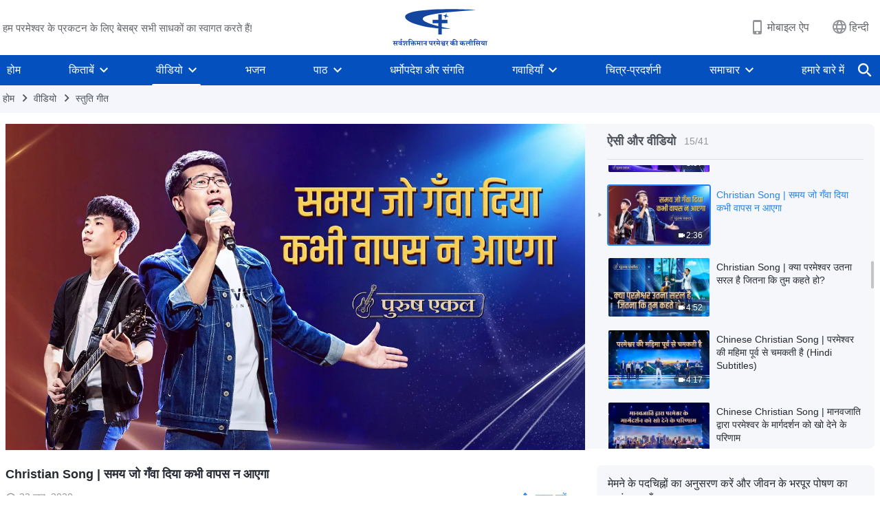

--- FILE ---
content_type: text/html; charset=UTF-8
request_url: https://hi.godfootsteps.org/wp-admin/admin-ajax.php?action=gp_home_ajax&page_name=page-videos&taxonomy=video-category&page_method=get_similar_videos_data&category_slug=songs-of-worship-and-praise&post_name=time-lost-will-never-come-video&security=51699b9bb4
body_size: 3730
content:
{"info":{"res_total":41,"res_offset":0,"page_no":1,"page_size":99999,"page_total":1},"data":[{"slug":"God-hopes-for-mans-true-faith-video","title":"Christian Song | परमेश्वर इंसान के सच्चे विश्वास की आशा करता है","date":"28 जुलाई, 2021","link":"https:\/\/hi.godfootsteps.org\/videos\/God-hopes-for-mans-true-faith-video.html","duration":"4:07","videoId":"mGzbw8QbiWM","platform":"YouTube","image":"https:\/\/i.ytimg.com\/vi\/mGzbw8QbiWM\/mqdefault.jpg","image_webp":"https:\/\/i.ytimg.com\/vi_webp\/mGzbw8QbiWM\/mqdefault.webp","alt":"Christian Song | परमेश्वर इंसान के सच्चे विश्वास की आशा करता है","active":0},{"slug":"God-s-love-for-mankind-is-true-video","title":"Christian Song | मनुष्य के लिये परमेश्वर का प्रेम सच्चा और वास्तविक है","date":"19 नवम्बर, 2020","link":"https:\/\/hi.godfootsteps.org\/videos\/God-s-love-for-mankind-is-true-video.html","duration":"3:26","videoId":"11EccuoGf24","platform":"YouTube","image":"https:\/\/i.ytimg.com\/vi\/11EccuoGf24\/mqdefault.jpg","image_webp":"https:\/\/i.ytimg.com\/vi_webp\/11EccuoGf24\/mqdefault.webp","alt":"Christian Song | मनुष्य के लिये परमेश्वर का प्रेम सच्चा और वास्तविक है","active":0},{"slug":"time-video","title":"Christian Song | समय","date":"16 नवम्बर, 2020","link":"https:\/\/hi.godfootsteps.org\/videos\/time-video.html","duration":"4:21","videoId":"iyqyT8x0qSM","platform":"YouTube","image":"https:\/\/i.ytimg.com\/vi\/iyqyT8x0qSM\/mqdefault.jpg","image_webp":"https:\/\/i.ytimg.com\/vi_webp\/iyqyT8x0qSM\/mqdefault.webp","alt":"Christian Song | समय","active":0},{"slug":"God-s-flesh-spirit-are-identical-essence-video","title":"Christian Song | परमेश्वर का देह और आत्मा सार में एक-समान हैं","date":"21 सितम्बर, 2020","link":"https:\/\/hi.godfootsteps.org\/videos\/God-s-flesh-spirit-are-identical-essence-video.html","duration":"4:10","videoId":"bhJp2-nkBbY","platform":"YouTube","image":"https:\/\/i.ytimg.com\/vi\/bhJp2-nkBbY\/mqdefault.jpg","image_webp":"https:\/\/i.ytimg.com\/vi_webp\/bhJp2-nkBbY\/mqdefault.webp","alt":"Christian Song | परमेश्वर का देह और आत्मा सार में एक-समान हैं","active":0},{"slug":"restore-meaning-of-creation-of-man-video","title":"Christian Song | परमेश्वर मानव के सृजन के अर्थ को पुनर्स्थापित करेगा","date":"09 सितम्बर, 2020","link":"https:\/\/hi.godfootsteps.org\/videos\/restore-meaning-of-creation-of-man-video.html","duration":"5:48","videoId":"ICxkTcwZA5o","platform":"YouTube","image":"https:\/\/i.ytimg.com\/vi\/ICxkTcwZA5o\/mqdefault.jpg","image_webp":"https:\/\/i.ytimg.com\/vi_webp\/ICxkTcwZA5o\/mqdefault.webp","alt":"Christian Song | परमेश्वर मानव के सृजन के अर्थ को पुनर्स्थापित करेगा","active":0},{"slug":"pay-attention-to-fate-of-mankind-video","title":"Christian Song | मानव जाति के भाग्य की ओर ध्यान दो","date":"28 अगस्त, 2020","link":"https:\/\/hi.godfootsteps.org\/videos\/pay-attention-to-fate-of-mankind-video.html","duration":"3:36","videoId":"1XgBde1PbfA","platform":"YouTube","image":"https:\/\/i.ytimg.com\/vi\/1XgBde1PbfA\/mqdefault.jpg","image_webp":"https:\/\/i.ytimg.com\/vi_webp\/1XgBde1PbfA\/mqdefault.webp","alt":"Christian Song | मानव जाति के भाग्य की ओर ध्यान दो","active":0},{"slug":"God-laments-future-of-mankind-video","title":"Christian Song | मानव के भविष्य पर परमेश्वर विलाप करता है","date":"20 अगस्त, 2020","link":"https:\/\/hi.godfootsteps.org\/videos\/God-laments-future-of-mankind-video.html","duration":"7:44","videoId":"TnE2zwTPUrc","platform":"YouTube","image":"https:\/\/i.ytimg.com\/vi\/TnE2zwTPUrc\/mqdefault.jpg","image_webp":"https:\/\/i.ytimg.com\/vi_webp\/TnE2zwTPUrc\/mqdefault.webp","alt":"Christian Song | मानव के भविष्य पर परमेश्वर विलाप करता है","active":0},{"slug":"status-and-identity-of-God-Himself-video","title":"Christian Song | स्वयं परमेश्वर की पहचान और पदवी","date":"05 अगस्त, 2020","link":"https:\/\/hi.godfootsteps.org\/videos\/status-and-identity-of-God-Himself-video.html","duration":"5:21","videoId":"EkMFkB6_5us","platform":"YouTube","image":"https:\/\/i.ytimg.com\/vi\/EkMFkB6_5us\/mqdefault.jpg","image_webp":"https:\/\/i.ytimg.com\/vi_webp\/EkMFkB6_5us\/mqdefault.webp","alt":"Christian Song | स्वयं परमेश्वर की पहचान और पदवी","active":0},{"slug":"only-God-has-way-of-life-video","title":"Christian Song | केवल परमेश्वर के पास है जीवन का मार्ग","date":"02 अगस्त, 2020","link":"https:\/\/hi.godfootsteps.org\/videos\/only-God-has-way-of-life-video.html","duration":"5:40","videoId":"AgYd4Ifq1XQ","platform":"YouTube","image":"https:\/\/i.ytimg.com\/vi\/AgYd4Ifq1XQ\/mqdefault.jpg","image_webp":"https:\/\/i.ytimg.com\/vi_webp\/AgYd4Ifq1XQ\/mqdefault.webp","alt":"Christian Song | केवल परमेश्वर के पास है जीवन का मार्ग","active":0},{"slug":"perfects-man-with-words-video","title":"Christian Song | अंत के दिनों का देहधारी परमेश्वर वचनों से मनुष्यों को पूर्ण करता है","date":"25 जुलाई, 2020","link":"https:\/\/hi.godfootsteps.org\/videos\/perfects-man-with-words-video.html","duration":"5:34","videoId":"-_AdgXZSX_U","platform":"YouTube","image":"https:\/\/i.ytimg.com\/vi\/-_AdgXZSX_U\/mqdefault.jpg","image_webp":"https:\/\/i.ytimg.com\/vi_webp\/-_AdgXZSX_U\/mqdefault.webp","alt":"Christian Song | अंत के दिनों का देहधारी परमेश्वर वचनों से मनुष्यों को पूर्ण करता है","active":0},{"slug":"all-things-are-in-God-s-hand-video","title":"Christian Song | सबकुछ परमेश्वर के हाथ में है","date":"15 जुलाई, 2020","link":"https:\/\/hi.godfootsteps.org\/videos\/all-things-are-in-God-s-hand-video.html","duration":"3:49","videoId":"7ho3q0-gv8E","platform":"YouTube","image":"https:\/\/i.ytimg.com\/vi\/7ho3q0-gv8E\/mqdefault.jpg","image_webp":"https:\/\/i.ytimg.com\/vi_webp\/7ho3q0-gv8E\/mqdefault.webp","alt":"Christian Song | सबकुछ परमेश्वर के हाथ में है","active":0},{"slug":"God-s-love-is-not-possessed-by-created-being-video","title":"Christian Song | किसी सृजित प्राणी में नहीं होता परमेश्वर का प्रेम","date":"29 जून, 2020","link":"https:\/\/hi.godfootsteps.org\/videos\/God-s-love-is-not-possessed-by-created-being-video.html","duration":"4:41","videoId":"-6bQxqiQ8jE","platform":"YouTube","image":"https:\/\/i.ytimg.com\/vi\/-6bQxqiQ8jE\/mqdefault.jpg","image_webp":"https:\/\/i.ytimg.com\/vi_webp\/-6bQxqiQ8jE\/mqdefault.webp","alt":"Christian Song | किसी सृजित प्राणी में नहीं होता परमेश्वर का प्रेम","active":0},{"slug":"God-judges-and-perfects-man-video","title":"Christian Song | अंत के दिनों में परमेश्वर अपने वचनों से इंसान का न्याय करता है, उसे पूर्ण करता है","date":"28 जून, 2020","link":"https:\/\/hi.godfootsteps.org\/videos\/God-judges-and-perfects-man-video.html","duration":"4:21","videoId":"G0N_XSZ9ylk","platform":"YouTube","image":"https:\/\/i.ytimg.com\/vi\/G0N_XSZ9ylk\/mqdefault.jpg","image_webp":"https:\/\/i.ytimg.com\/vi_webp\/G0N_XSZ9ylk\/mqdefault.webp","alt":"Christian Song | अंत के दिनों में परमेश्वर अपने वचनों से इंसान का न्याय करता है, उसे पूर्ण करता है","active":0},{"slug":"achieved-through-God-s-word-video","title":"Christian Song | परमेश्वर के वचन से सब-कुछ पूरा होता है","date":"22 जून, 2020","link":"https:\/\/hi.godfootsteps.org\/videos\/achieved-through-God-s-word-video.html","duration":"3:07","videoId":"wuMykj89sjY","platform":"YouTube","image":"https:\/\/i.ytimg.com\/vi\/wuMykj89sjY\/mqdefault.jpg","image_webp":"https:\/\/i.ytimg.com\/vi_webp\/wuMykj89sjY\/mqdefault.webp","alt":"Christian Song | परमेश्वर के वचन से सब-कुछ पूरा होता है","active":0},{"slug":"time-lost-will-never-come-video","title":"Christian Song | समय जो गँवा दिया कभी वापस न आएगा","date":"22 जून, 2020","link":"https:\/\/hi.godfootsteps.org\/videos\/time-lost-will-never-come-video.html","duration":"2:36","videoId":"vW1B-x2uXfI","platform":"YouTube","image":"https:\/\/i.ytimg.com\/vi\/vW1B-x2uXfI\/mqdefault.jpg","image_webp":"https:\/\/i.ytimg.com\/vi_webp\/vW1B-x2uXfI\/mqdefault.webp","alt":"Christian Song | समय जो गँवा दिया कभी वापस न आएगा","active":1},{"slug":"is-God-as-simple-as-you-say-video","title":"Christian Song | क्या परमेश्वर उतना सरल है जितना कि तुम कहते हो?","date":"16 जून, 2020","link":"https:\/\/hi.godfootsteps.org\/videos\/is-God-as-simple-as-you-say-video.html","duration":"4:52","videoId":"QOGsgZfenNc","platform":"YouTube","image":"https:\/\/i.ytimg.com\/vi\/QOGsgZfenNc\/mqdefault.jpg","image_webp":"https:\/\/i.ytimg.com\/vi_webp\/QOGsgZfenNc\/mqdefault.webp","alt":"Christian Song | क्या परमेश्वर उतना सरल है जितना कि तुम कहते हो?","active":0},{"slug":"God-s-glory-shines-from-east-video","title":"Chinese Christian Song | परमेश्वर की महिमा पूर्व से चमकती है (Hindi Subtitles)","date":"21 मई, 2020","link":"https:\/\/hi.godfootsteps.org\/videos\/God-s-glory-shines-from-east-video.html","duration":"4:17","videoId":"NmACd4eE-Fw","platform":"YouTube","image":"https:\/\/i.ytimg.com\/vi\/NmACd4eE-Fw\/mqdefault.jpg","image_webp":"https:\/\/i.ytimg.com\/vi_webp\/NmACd4eE-Fw\/mqdefault.webp","alt":"Chinese Christian Song | परमेश्वर की महिमा पूर्व से चमकती है (Hindi Subtitles)","active":0},{"slug":"consequences-of-losing-God-s-guidance-video","title":"Chinese Christian Song | मानवजाति द्वारा परमेश्वर के मार्गदर्शन को खो देने के परिणाम","date":"15 मई, 2020","link":"https:\/\/hi.godfootsteps.org\/videos\/consequences-of-losing-God-s-guidance-video.html","duration":"5:25","videoId":"e8xw4VZAygs","platform":"YouTube","image":"https:\/\/i.ytimg.com\/vi\/e8xw4VZAygs\/mqdefault.jpg","image_webp":"https:\/\/i.ytimg.com\/vi_webp\/e8xw4VZAygs\/mqdefault.webp","alt":"Chinese Christian Song | मानवजाति द्वारा परमेश्वर के मार्गदर्शन को खो देने के परिणाम","active":0},{"slug":"God-perfects-man-by-words-video","title":"Chinese Christian Song | राज्य के युग में परमेश्वर मनुष्य को वचनों के द्वारा पूर्ण करता है","date":"08 मई, 2020","link":"https:\/\/hi.godfootsteps.org\/videos\/God-perfects-man-by-words-video.html","duration":"4:21","videoId":"oXgGtlL61Cs","platform":"YouTube","image":"https:\/\/i.ytimg.com\/vi\/oXgGtlL61Cs\/mqdefault.jpg","image_webp":"https:\/\/i.ytimg.com\/vi_webp\/oXgGtlL61Cs\/mqdefault.webp","alt":"Chinese Christian Song | राज्य के युग में परमेश्वर मनुष्य को वचनों के द्वारा पूर्ण करता है","active":0},{"slug":"whether-possess-truth-video","title":"Chinese Christian Song | परमेश्वर इंसान का अंत तय करता है उसके अंदर मौजूद सत्य के आधार पर","date":"04 मई, 2020","link":"https:\/\/hi.godfootsteps.org\/videos\/whether-possess-truth-video.html","duration":"3:27","videoId":"PoVjCaDcyhI","platform":"YouTube","image":"https:\/\/i.ytimg.com\/vi\/PoVjCaDcyhI\/mqdefault.jpg","image_webp":"https:\/\/i.ytimg.com\/vi_webp\/PoVjCaDcyhI\/mqdefault.webp","alt":"Chinese Christian Song | परमेश्वर इंसान का अंत तय करता है उसके अंदर मौजूद सत्य के आधार पर","active":0},{"slug":"Almighty-God-seated-on-glorious-throne-video","title":"Chinese Christian Song | गौरवशाली सिंहासन पर विराजमान है सर्वशक्तिमान परमेश्वर","date":"30 अप्रैल, 2020","link":"https:\/\/hi.godfootsteps.org\/videos\/Almighty-God-seated-on-glorious-throne-video.html","duration":"3:29","videoId":"3r4lyOoCUCA","platform":"YouTube","image":"https:\/\/i.ytimg.com\/vi\/3r4lyOoCUCA\/mqdefault.jpg","image_webp":"https:\/\/i.ytimg.com\/vi_webp\/3r4lyOoCUCA\/mqdefault.webp","alt":"Chinese Christian Song | गौरवशाली सिंहासन पर विराजमान है सर्वशक्तिमान परमेश्वर","active":0},{"slug":"come-under-God-s-dominion-video","title":"Christian Song | परमेश्वर की सारी सृष्टि उसकी प्रभुता के अधीन होनी चाहिए","date":"24 अप्रैल, 2020","link":"https:\/\/hi.godfootsteps.org\/videos\/come-under-God-s-dominion-video.html","duration":"3:33","videoId":"j8GWOAmW1Jk","platform":"YouTube","image":"https:\/\/i.ytimg.com\/vi\/j8GWOAmW1Jk\/mqdefault.jpg","image_webp":"https:\/\/i.ytimg.com\/vi_webp\/j8GWOAmW1Jk\/mqdefault.webp","alt":"Christian Song | परमेश्वर की सारी सृष्टि उसकी प्रभुता के अधीन होनी चाहिए","active":0},{"slug":"existence-of-mankind-rests-on-God-video","title":"Chinese Christian Song | मानव का अस्तित्व परमेश्वर पर निर्भर है (Hindi Subtitles)","date":"24 अप्रैल, 2020","link":"https:\/\/hi.godfootsteps.org\/videos\/existence-of-mankind-rests-on-God-video.html","duration":"4:25","videoId":"7OoyKanMaQE","platform":"YouTube","image":"https:\/\/i.ytimg.com\/vi\/7OoyKanMaQE\/mqdefault.jpg","image_webp":"https:\/\/i.ytimg.com\/vi_webp\/7OoyKanMaQE\/mqdefault.webp","alt":"Chinese Christian Song | मानव का अस्तित्व परमेश्वर पर निर्भर है (Hindi Subtitles)","active":0},{"slug":"Creator-s-feelings-toward-mankind-video","title":"Praise Song | सृष्टिकर्त्ता की सच्ची भावनाएँ मानवता के लिये (Hindi Subtitles)","date":"19 अप्रैल, 2020","link":"https:\/\/hi.godfootsteps.org\/videos\/Creator-s-feelings-toward-mankind-video.html","duration":"6:31","videoId":"4TJkaLMM50M","platform":"YouTube","image":"https:\/\/i.ytimg.com\/vi\/4TJkaLMM50M\/mqdefault.jpg","image_webp":"https:\/\/i.ytimg.com\/vi_webp\/4TJkaLMM50M\/mqdefault.webp","alt":"Praise Song | सृष्टिकर्त्ता की सच्ची भावनाएँ मानवता के लिये (Hindi Subtitles)","active":0},{"slug":"God-s-only-wish-on-earth-video","title":"Chinese Christian Song | परमेश्वर की एकमात्र ख़्वाहिश धरती पर (Hindi Subtitles)","date":"18 अप्रैल, 2020","link":"https:\/\/hi.godfootsteps.org\/videos\/God-s-only-wish-on-earth-video.html","duration":"3:24","videoId":"_g-iWeaSYnY","platform":"YouTube","image":"https:\/\/i.ytimg.com\/vi\/_g-iWeaSYnY\/mqdefault.jpg","image_webp":"https:\/\/i.ytimg.com\/vi_webp\/_g-iWeaSYnY\/mqdefault.webp","alt":"Chinese Christian Song | परमेश्वर की एकमात्र ख़्वाहिश धरती पर (Hindi Subtitles)","active":0},{"slug":"offering-most-precious-sacrifice-video","title":"Chinese Christian Song | परमेश्वर को अर्पित करना सबसे मूल्यवान बलिदान (Hindi Subtitles)","date":"17 अप्रैल, 2020","link":"https:\/\/hi.godfootsteps.org\/videos\/offering-most-precious-sacrifice-video.html","duration":"6:56","videoId":"EcGwSwn547I","platform":"YouTube","image":"https:\/\/i.ytimg.com\/vi\/EcGwSwn547I\/mqdefault.jpg","image_webp":"https:\/\/i.ytimg.com\/vi_webp\/EcGwSwn547I\/mqdefault.webp","alt":"Chinese Christian Song | परमेश्वर को अर्पित करना सबसे मूल्यवान बलिदान (Hindi Subtitles)","active":0},{"slug":"significance-of-appearance-of-God-video","title":"Chinese Christian Song | परमेश्वर के प्रकटन की महत्ता (Hindi Subtitles)","date":"16 अप्रैल, 2020","link":"https:\/\/hi.godfootsteps.org\/videos\/significance-of-appearance-of-God-video.html","duration":"4:59","videoId":"vdUGDClULoM","platform":"YouTube","image":"https:\/\/i.ytimg.com\/vi\/vdUGDClULoM\/mqdefault.jpg","image_webp":"https:\/\/i.ytimg.com\/vi_webp\/vdUGDClULoM\/mqdefault.webp","alt":"Chinese Christian Song | परमेश्वर के प्रकटन की महत्ता (Hindi Subtitles)","active":0},{"slug":"forsake-all-for-truth-video","title":"Chinese Christian Song | सत्य के लिए तुम्हें सब कुछ त्याग देना चाहिए (Hindi Subtitles)","date":"10 अप्रैल, 2020","link":"https:\/\/hi.godfootsteps.org\/videos\/forsake-all-for-truth-video.html","duration":"3:34","videoId":"a6yLnylStdA","platform":"YouTube","image":"https:\/\/i.ytimg.com\/vi\/a6yLnylStdA\/mqdefault.jpg","image_webp":"https:\/\/i.ytimg.com\/vi_webp\/a6yLnylStdA\/mqdefault.webp","alt":"Chinese Christian Song | सत्य के लिए तुम्हें सब कुछ त्याग देना चाहिए (Hindi Subtitles)","active":0},{"slug":"God-s-words-are-unchanging-truth-video","title":"Chinese Christian Song | परमेश्वर के वचन हैं, कभी न बदलने वाले सत्य (Hindi Subtitles)","date":"29 मार्च, 2020","link":"https:\/\/hi.godfootsteps.org\/videos\/God-s-words-are-unchanging-truth-video.html","duration":"5:36","videoId":"DlpmKQk8Nxc","platform":"YouTube","image":"https:\/\/i.ytimg.com\/vi\/DlpmKQk8Nxc\/mqdefault.jpg","image_webp":"https:\/\/i.ytimg.com\/vi_webp\/DlpmKQk8Nxc\/mqdefault.webp","alt":"Chinese Christian Song | परमेश्वर के वचन हैं, कभी न बदलने वाले सत्य (Hindi Subtitles)","active":0},{"slug":"worship-God-for-good-destiny-video","title":"Christian Song | इंसान को सौभाग्य के लिये करनी चाहिये परमेश्वर की आराधना (Hindi Subtitles)","date":"24 मार्च, 2020","link":"https:\/\/hi.godfootsteps.org\/videos\/worship-God-for-good-destiny-video.html","duration":"4:26","videoId":"vxLx_-ryXFA","platform":"YouTube","image":"https:\/\/i.ytimg.com\/vi\/vxLx_-ryXFA\/mqdefault.jpg","image_webp":"https:\/\/i.ytimg.com\/vi_webp\/vxLx_-ryXFA\/mqdefault.webp","alt":"Christian Song | इंसान को सौभाग्य के लिये करनी चाहिये परमेश्वर की आराधना (Hindi Subtitles)","active":0},{"slug":"God-descends-with-judgment-video","title":"English Christian Song | सर्वशक्तिमान परमेश्वर का गुणगान करो (Hindi Subtitles)","date":"21 मार्च, 2020","link":"https:\/\/hi.godfootsteps.org\/videos\/God-descends-with-judgment-video.html","duration":"4:22","videoId":"1QlIk1QRT9s","platform":"YouTube","image":"https:\/\/i.ytimg.com\/vi\/1QlIk1QRT9s\/mqdefault.jpg","image_webp":"https:\/\/i.ytimg.com\/vi_webp\/1QlIk1QRT9s\/mqdefault.webp","alt":"English Christian Song | सर्वशक्तिमान परमेश्वर का गुणगान करो (Hindi Subtitles)","active":0},{"slug":"God-s-judgment-on-all-nations-video","title":"Christian Song | सभी राष्ट्रों और लोगों पर परमेश्वर का न्याय | Male Solo","date":"17 मार्च, 2020","link":"https:\/\/hi.godfootsteps.org\/videos\/God-s-judgment-on-all-nations-video.html","duration":"4:01","videoId":"y7YgUhjxAtE","platform":"YouTube","image":"https:\/\/i.ytimg.com\/vi\/y7YgUhjxAtE\/mqdefault.jpg","image_webp":"https:\/\/i.ytimg.com\/vi_webp\/y7YgUhjxAtE\/mqdefault.webp","alt":"Christian Song | सभी राष्ट्रों और लोगों पर परमेश्वर का न्याय | Male Solo","active":0},{"slug":"God-s-managing-mankind-video","title":"Christian Song | इंसान के लिए परमेश्वर के प्रबंध के मायने | Male Solo","date":"14 मार्च, 2020","link":"https:\/\/hi.godfootsteps.org\/videos\/God-s-managing-mankind-video.html","duration":"3:22","videoId":"KUau-4VKSWU","platform":"YouTube","image":"https:\/\/i.ytimg.com\/vi\/KUau-4VKSWU\/mqdefault.jpg","image_webp":"https:\/\/i.ytimg.com\/vi_webp\/KUau-4VKSWU\/mqdefault.webp","alt":"Christian Song | इंसान के लिए परमेश्वर के प्रबंध के मायने | Male Solo","active":0},{"slug":"no-one-is-aware-of-God-s-arrival","title":"Christian Song | कोई भी परमेश्वर के आगमन को नहीं जानता है (Hindi Subtitles)","date":"22 फ़रवरी, 2020","link":"https:\/\/hi.godfootsteps.org\/videos\/no-one-is-aware-of-God-s-arrival.html","duration":"4:12","videoId":"maoBV7HLBSo","platform":"YouTube","image":"https:\/\/i.ytimg.com\/vi\/maoBV7HLBSo\/mqdefault.jpg","image_webp":"https:\/\/i.ytimg.com\/vi_webp\/maoBV7HLBSo\/mqdefault.webp","alt":"Christian Song | कोई भी परमेश्वर के आगमन को नहीं जानता है (Hindi Subtitles)","active":0},{"slug":"fortunate-to-meet-with-God-s-coming","title":"Christian Song | हम भाग्‍यशाली हैं कि हम परमेश्वर के आगमन के साक्षी हैं","date":"25 दिसम्बर, 2019","link":"https:\/\/hi.godfootsteps.org\/videos\/fortunate-to-meet-with-God-s-coming.html","duration":"3:08","videoId":"LAMtD-dr_L8","platform":"YouTube","image":"https:\/\/i.ytimg.com\/vi\/LAMtD-dr_L8\/mqdefault.jpg","image_webp":"https:\/\/i.ytimg.com\/vi_webp\/LAMtD-dr_L8\/mqdefault.webp","alt":"Christian Song | हम भाग्‍यशाली हैं कि हम परमेश्वर के आगमन के साक्षी हैं","active":0},{"slug":"God-s-deeds-fill-the-universe","title":"Christian Song | परमेश्वर के कार्य फैले हैं ब्रह्मांड के विशाल विस्तार में","date":"05 फ़रवरी, 2019","link":"https:\/\/hi.godfootsteps.org\/videos\/God-s-deeds-fill-the-universe.html","duration":"3:38","videoId":"VsjKiEj1GAU","platform":"YouTube","image":"https:\/\/i.ytimg.com\/vi\/VsjKiEj1GAU\/mqdefault.jpg","image_webp":"https:\/\/i.ytimg.com\/vi_webp\/VsjKiEj1GAU\/mqdefault.webp","alt":"Christian Song | परमेश्वर के कार्य फैले हैं ब्रह्मांड के विशाल विस्तार में","active":0},{"slug":"God-s-love-circles-my-heart","title":"Praise Song | परमेश्वर का प्रेम घेर लेता है मुझे","date":"26 जनवरी, 2019","link":"https:\/\/hi.godfootsteps.org\/videos\/God-s-love-circles-my-heart.html","duration":"4:10","videoId":"YegzHoWJIkM","platform":"YouTube","image":"https:\/\/i.ytimg.com\/vi\/YegzHoWJIkM\/mqdefault.jpg","image_webp":"https:\/\/i.ytimg.com\/vi_webp\/YegzHoWJIkM\/mqdefault.webp","alt":"Praise Song | परमेश्वर का प्रेम घेर लेता है मुझे","active":0},{"slug":"sky-here-is-so-blue","title":"Christian Song | यहाँ का आसमान है कितना नीला | The Kingdom of Christ Has Come (Female Chorus)","date":"21 जनवरी, 2019","link":"https:\/\/hi.godfootsteps.org\/videos\/sky-here-is-so-blue.html","duration":"5:11","videoId":"K8KOEBqZiqE","platform":"YouTube","image":"https:\/\/i.ytimg.com\/vi\/K8KOEBqZiqE\/mqdefault.jpg","image_webp":"https:\/\/i.ytimg.com\/vi_webp\/K8KOEBqZiqE\/mqdefault.webp","alt":"Christian Song | यहाँ का आसमान है कितना नीला | The Kingdom of Christ Has Come (Female Chorus)","active":0},{"slug":"only-Creator-takes-pity-on-mankind","title":"Christian Song | केवल सृष्टि का रचयिता इस मानव जाति पर दया करता है | Praise God's Love","date":"13 जनवरी, 2019","link":"https:\/\/hi.godfootsteps.org\/videos\/only-Creator-takes-pity-on-mankind.html","duration":"6:42","videoId":"V_YNGPMIBx0","platform":"YouTube","image":"https:\/\/i.ytimg.com\/vi\/V_YNGPMIBx0\/mqdefault.jpg","image_webp":"https:\/\/i.ytimg.com\/vi_webp\/V_YNGPMIBx0\/mqdefault.webp","alt":"Christian Song | केवल सृष्टि का रचयिता इस मानव जाति पर दया करता है | Praise God&#039;s Love","active":0},{"slug":"close-together","title":"Praise Song | \"परमेश्वर का प्रेम हमें करीब लाता है\" (Male Solo)","date":"31 जुलाई, 2018","link":"https:\/\/hi.godfootsteps.org\/videos\/close-together.html","duration":"4:15","videoId":"KQYsVzcoXCU","platform":"YouTube","image":"https:\/\/i.ytimg.com\/vi\/KQYsVzcoXCU\/mqdefault.jpg","image_webp":"https:\/\/i.ytimg.com\/vi_webp\/KQYsVzcoXCU\/mqdefault.webp","alt":"Praise Song | &quot;परमेश्वर का प्रेम हमें करीब लाता है&quot; (Male Solo)","active":0},{"slug":"lifes-testimony","title":"Christian Song | \"जीवन की गवाही\" | Christians Love God Until Death (Male Solo)","date":"31 जुलाई, 2018","link":"https:\/\/hi.godfootsteps.org\/videos\/lifes-testimony.html","duration":"6:04","videoId":"_5ZeNDYPsWA","platform":"YouTube","image":"https:\/\/i.ytimg.com\/vi\/_5ZeNDYPsWA\/mqdefault.jpg","image_webp":"https:\/\/i.ytimg.com\/vi_webp\/_5ZeNDYPsWA\/mqdefault.webp","alt":"Christian Song | &quot;जीवन की गवाही&quot; | Christians Love God Until Death (Male Solo)","active":0}]}